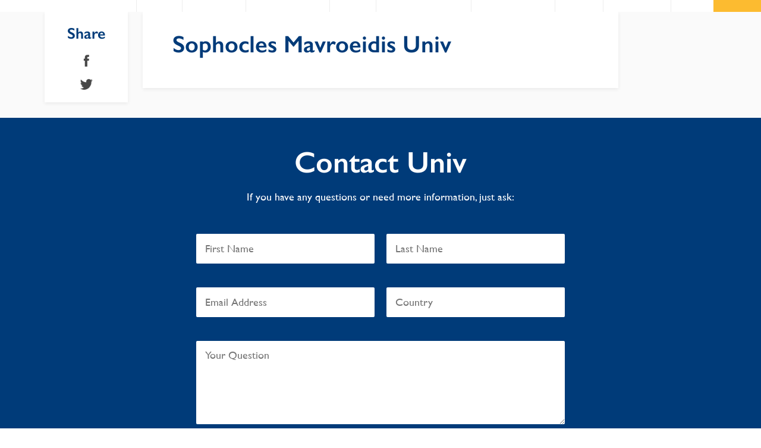

--- FILE ---
content_type: text/html; charset=UTF-8
request_url: https://www.univ.ox.ac.uk/academics/sophocles-mavroeidis/fellows-profiles-2/
body_size: 13813
content:

<!doctype html>
<html lang="en-GB" id="html">
<head>
	<meta charset="UTF-8">
	<meta name="viewport" content="width=device-width, initial-scale=1">
	<link rel="profile" href="http://gmpg.org/xfn/11">
	<script src="https://kit.fontawesome.com/1e91d86fb7.js" crossorigin="anonymous"></script>
    <meta name="rating" content="Safe For Kids">
    <meta name="category" content="University, College" />
	<meta name='robots' content='index, follow, max-image-preview:large, max-snippet:-1, max-video-preview:-1' />

	<!-- This site is optimized with the Yoast SEO plugin v26.6 - https://yoast.com/wordpress/plugins/seo/ -->
	<title>Sophocles Mavroeidis Univ - University College Oxford (Univ)</title>
	<link rel="canonical" href="https://www.univ.ox.ac.uk/academics/sophocles-mavroeidis/fellows-profiles-2/" />
	<meta property="og:locale" content="en_GB" />
	<meta property="og:type" content="article" />
	<meta property="og:title" content="Sophocles Mavroeidis Univ - University College Oxford (Univ)" />
	<meta property="og:description" content="Sophocles Mavroeidis" />
	<meta property="og:url" content="https://www.univ.ox.ac.uk/academics/sophocles-mavroeidis/fellows-profiles-2/" />
	<meta property="og:site_name" content="University College Oxford (Univ)" />
	<meta property="article:publisher" content="https://www.facebook.com/universitycollegeoxford/" />
	<meta property="article:modified_time" content="2021-11-02T11:10:21+00:00" />
	<meta property="og:image" content="https://www.univ.ox.ac.uk/academics/sophocles-mavroeidis/fellows-profiles-2" />
	<meta property="og:image:width" content="190" />
	<meta property="og:image:height" content="190" />
	<meta property="og:image:type" content="image/jpeg" />
	<meta name="twitter:card" content="summary_large_image" />
	<meta name="twitter:site" content="@UnivOxford" />
	<script type="application/ld+json" class="yoast-schema-graph">{"@context":"https://schema.org","@graph":[{"@type":"WebPage","@id":"https://www.univ.ox.ac.uk/academics/sophocles-mavroeidis/fellows-profiles-2/","url":"https://www.univ.ox.ac.uk/academics/sophocles-mavroeidis/fellows-profiles-2/","name":"Sophocles Mavroeidis Univ - University College Oxford (Univ)","isPartOf":{"@id":"https://www.univ.ox.ac.uk/#website"},"primaryImageOfPage":{"@id":"https://www.univ.ox.ac.uk/academics/sophocles-mavroeidis/fellows-profiles-2/#primaryimage"},"image":{"@id":"https://www.univ.ox.ac.uk/academics/sophocles-mavroeidis/fellows-profiles-2/#primaryimage"},"thumbnailUrl":"https://www.univ.ox.ac.uk/wp-content/uploads/2018/08/Sophocles-Mavroeidis-Univ.jpg","datePublished":"2018-08-14T11:09:20+00:00","dateModified":"2021-11-02T11:10:21+00:00","breadcrumb":{"@id":"https://www.univ.ox.ac.uk/academics/sophocles-mavroeidis/fellows-profiles-2/#breadcrumb"},"inLanguage":"en-GB","potentialAction":[{"@type":"ReadAction","target":["https://www.univ.ox.ac.uk/academics/sophocles-mavroeidis/fellows-profiles-2/"]}]},{"@type":"ImageObject","inLanguage":"en-GB","@id":"https://www.univ.ox.ac.uk/academics/sophocles-mavroeidis/fellows-profiles-2/#primaryimage","url":"https://www.univ.ox.ac.uk/wp-content/uploads/2018/08/Sophocles-Mavroeidis-Univ.jpg","contentUrl":"https://www.univ.ox.ac.uk/wp-content/uploads/2018/08/Sophocles-Mavroeidis-Univ.jpg","width":190,"height":190,"caption":"Sophocles Mavroeidis"},{"@type":"BreadcrumbList","@id":"https://www.univ.ox.ac.uk/academics/sophocles-mavroeidis/fellows-profiles-2/#breadcrumb","itemListElement":[{"@type":"ListItem","position":1,"name":"Home","item":"https://www.univ.ox.ac.uk/"},{"@type":"ListItem","position":2,"name":"Sophocles Mavroeidis","item":"https://www.univ.ox.ac.uk/academics/sophocles-mavroeidis/"},{"@type":"ListItem","position":3,"name":"Sophocles Mavroeidis Univ"}]},{"@type":"WebSite","@id":"https://www.univ.ox.ac.uk/#website","url":"https://www.univ.ox.ac.uk/","name":"University College Oxford (Univ)","description":"Oxford&#039;s oldest college","potentialAction":[{"@type":"SearchAction","target":{"@type":"EntryPoint","urlTemplate":"https://www.univ.ox.ac.uk/?s={search_term_string}"},"query-input":{"@type":"PropertyValueSpecification","valueRequired":true,"valueName":"search_term_string"}}],"inLanguage":"en-GB"}]}</script>
	<!-- / Yoast SEO plugin. -->


<link rel='dns-prefetch' href='//www.googletagmanager.com' />
<link rel='dns-prefetch' href='//netdna.bootstrapcdn.com' />
<link rel='dns-prefetch' href='//fonts.googleapis.com' />
<link rel="alternate" title="oEmbed (JSON)" type="application/json+oembed" href="https://www.univ.ox.ac.uk/wp-json/oembed/1.0/embed?url=https%3A%2F%2Fwww.univ.ox.ac.uk%2Facademics%2Fsophocles-mavroeidis%2Ffellows-profiles-2%2F" />
<link rel="alternate" title="oEmbed (XML)" type="text/xml+oembed" href="https://www.univ.ox.ac.uk/wp-json/oembed/1.0/embed?url=https%3A%2F%2Fwww.univ.ox.ac.uk%2Facademics%2Fsophocles-mavroeidis%2Ffellows-profiles-2%2F&#038;format=xml" />
<style id='wp-img-auto-sizes-contain-inline-css' type='text/css'>
img:is([sizes=auto i],[sizes^="auto," i]){contain-intrinsic-size:3000px 1500px}
/*# sourceURL=wp-img-auto-sizes-contain-inline-css */
</style>
<link rel='stylesheet' id='scap.flashblock-css' href='https://www.univ.ox.ac.uk/wp-content/plugins/compact-wp-audio-player/css/flashblock.css' type='text/css' media='all' />
<link rel='stylesheet' id='scap.player-css' href='https://www.univ.ox.ac.uk/wp-content/plugins/compact-wp-audio-player/css/player.css' type='text/css' media='all' />
<link rel='stylesheet' id='sbi_styles-css' href='https://www.univ.ox.ac.uk/wp-content/plugins/instagram-feed/css/sbi-styles.min.css' type='text/css' media='all' />
<style id='wp-block-library-inline-css' type='text/css'>
:root{--wp-block-synced-color:#7a00df;--wp-block-synced-color--rgb:122,0,223;--wp-bound-block-color:var(--wp-block-synced-color);--wp-editor-canvas-background:#ddd;--wp-admin-theme-color:#007cba;--wp-admin-theme-color--rgb:0,124,186;--wp-admin-theme-color-darker-10:#006ba1;--wp-admin-theme-color-darker-10--rgb:0,107,160.5;--wp-admin-theme-color-darker-20:#005a87;--wp-admin-theme-color-darker-20--rgb:0,90,135;--wp-admin-border-width-focus:2px}@media (min-resolution:192dpi){:root{--wp-admin-border-width-focus:1.5px}}.wp-element-button{cursor:pointer}:root .has-very-light-gray-background-color{background-color:#eee}:root .has-very-dark-gray-background-color{background-color:#313131}:root .has-very-light-gray-color{color:#eee}:root .has-very-dark-gray-color{color:#313131}:root .has-vivid-green-cyan-to-vivid-cyan-blue-gradient-background{background:linear-gradient(135deg,#00d084,#0693e3)}:root .has-purple-crush-gradient-background{background:linear-gradient(135deg,#34e2e4,#4721fb 50%,#ab1dfe)}:root .has-hazy-dawn-gradient-background{background:linear-gradient(135deg,#faaca8,#dad0ec)}:root .has-subdued-olive-gradient-background{background:linear-gradient(135deg,#fafae1,#67a671)}:root .has-atomic-cream-gradient-background{background:linear-gradient(135deg,#fdd79a,#004a59)}:root .has-nightshade-gradient-background{background:linear-gradient(135deg,#330968,#31cdcf)}:root .has-midnight-gradient-background{background:linear-gradient(135deg,#020381,#2874fc)}:root{--wp--preset--font-size--normal:16px;--wp--preset--font-size--huge:42px}.has-regular-font-size{font-size:1em}.has-larger-font-size{font-size:2.625em}.has-normal-font-size{font-size:var(--wp--preset--font-size--normal)}.has-huge-font-size{font-size:var(--wp--preset--font-size--huge)}.has-text-align-center{text-align:center}.has-text-align-left{text-align:left}.has-text-align-right{text-align:right}.has-fit-text{white-space:nowrap!important}#end-resizable-editor-section{display:none}.aligncenter{clear:both}.items-justified-left{justify-content:flex-start}.items-justified-center{justify-content:center}.items-justified-right{justify-content:flex-end}.items-justified-space-between{justify-content:space-between}.screen-reader-text{border:0;clip-path:inset(50%);height:1px;margin:-1px;overflow:hidden;padding:0;position:absolute;width:1px;word-wrap:normal!important}.screen-reader-text:focus{background-color:#ddd;clip-path:none;color:#444;display:block;font-size:1em;height:auto;left:5px;line-height:normal;padding:15px 23px 14px;text-decoration:none;top:5px;width:auto;z-index:100000}html :where(.has-border-color){border-style:solid}html :where([style*=border-top-color]){border-top-style:solid}html :where([style*=border-right-color]){border-right-style:solid}html :where([style*=border-bottom-color]){border-bottom-style:solid}html :where([style*=border-left-color]){border-left-style:solid}html :where([style*=border-width]){border-style:solid}html :where([style*=border-top-width]){border-top-style:solid}html :where([style*=border-right-width]){border-right-style:solid}html :where([style*=border-bottom-width]){border-bottom-style:solid}html :where([style*=border-left-width]){border-left-style:solid}html :where(img[class*=wp-image-]){height:auto;max-width:100%}:where(figure){margin:0 0 1em}html :where(.is-position-sticky){--wp-admin--admin-bar--position-offset:var(--wp-admin--admin-bar--height,0px)}@media screen and (max-width:600px){html :where(.is-position-sticky){--wp-admin--admin-bar--position-offset:0px}}

/*# sourceURL=wp-block-library-inline-css */
</style><style id='global-styles-inline-css' type='text/css'>
:root{--wp--preset--aspect-ratio--square: 1;--wp--preset--aspect-ratio--4-3: 4/3;--wp--preset--aspect-ratio--3-4: 3/4;--wp--preset--aspect-ratio--3-2: 3/2;--wp--preset--aspect-ratio--2-3: 2/3;--wp--preset--aspect-ratio--16-9: 16/9;--wp--preset--aspect-ratio--9-16: 9/16;--wp--preset--color--black: #000000;--wp--preset--color--cyan-bluish-gray: #abb8c3;--wp--preset--color--white: #ffffff;--wp--preset--color--pale-pink: #f78da7;--wp--preset--color--vivid-red: #cf2e2e;--wp--preset--color--luminous-vivid-orange: #ff6900;--wp--preset--color--luminous-vivid-amber: #fcb900;--wp--preset--color--light-green-cyan: #7bdcb5;--wp--preset--color--vivid-green-cyan: #00d084;--wp--preset--color--pale-cyan-blue: #8ed1fc;--wp--preset--color--vivid-cyan-blue: #0693e3;--wp--preset--color--vivid-purple: #9b51e0;--wp--preset--gradient--vivid-cyan-blue-to-vivid-purple: linear-gradient(135deg,rgb(6,147,227) 0%,rgb(155,81,224) 100%);--wp--preset--gradient--light-green-cyan-to-vivid-green-cyan: linear-gradient(135deg,rgb(122,220,180) 0%,rgb(0,208,130) 100%);--wp--preset--gradient--luminous-vivid-amber-to-luminous-vivid-orange: linear-gradient(135deg,rgb(252,185,0) 0%,rgb(255,105,0) 100%);--wp--preset--gradient--luminous-vivid-orange-to-vivid-red: linear-gradient(135deg,rgb(255,105,0) 0%,rgb(207,46,46) 100%);--wp--preset--gradient--very-light-gray-to-cyan-bluish-gray: linear-gradient(135deg,rgb(238,238,238) 0%,rgb(169,184,195) 100%);--wp--preset--gradient--cool-to-warm-spectrum: linear-gradient(135deg,rgb(74,234,220) 0%,rgb(151,120,209) 20%,rgb(207,42,186) 40%,rgb(238,44,130) 60%,rgb(251,105,98) 80%,rgb(254,248,76) 100%);--wp--preset--gradient--blush-light-purple: linear-gradient(135deg,rgb(255,206,236) 0%,rgb(152,150,240) 100%);--wp--preset--gradient--blush-bordeaux: linear-gradient(135deg,rgb(254,205,165) 0%,rgb(254,45,45) 50%,rgb(107,0,62) 100%);--wp--preset--gradient--luminous-dusk: linear-gradient(135deg,rgb(255,203,112) 0%,rgb(199,81,192) 50%,rgb(65,88,208) 100%);--wp--preset--gradient--pale-ocean: linear-gradient(135deg,rgb(255,245,203) 0%,rgb(182,227,212) 50%,rgb(51,167,181) 100%);--wp--preset--gradient--electric-grass: linear-gradient(135deg,rgb(202,248,128) 0%,rgb(113,206,126) 100%);--wp--preset--gradient--midnight: linear-gradient(135deg,rgb(2,3,129) 0%,rgb(40,116,252) 100%);--wp--preset--font-size--small: 13px;--wp--preset--font-size--medium: 20px;--wp--preset--font-size--large: 36px;--wp--preset--font-size--x-large: 42px;--wp--preset--spacing--20: 0.44rem;--wp--preset--spacing--30: 0.67rem;--wp--preset--spacing--40: 1rem;--wp--preset--spacing--50: 1.5rem;--wp--preset--spacing--60: 2.25rem;--wp--preset--spacing--70: 3.38rem;--wp--preset--spacing--80: 5.06rem;--wp--preset--shadow--natural: 6px 6px 9px rgba(0, 0, 0, 0.2);--wp--preset--shadow--deep: 12px 12px 50px rgba(0, 0, 0, 0.4);--wp--preset--shadow--sharp: 6px 6px 0px rgba(0, 0, 0, 0.2);--wp--preset--shadow--outlined: 6px 6px 0px -3px rgb(255, 255, 255), 6px 6px rgb(0, 0, 0);--wp--preset--shadow--crisp: 6px 6px 0px rgb(0, 0, 0);}:where(.is-layout-flex){gap: 0.5em;}:where(.is-layout-grid){gap: 0.5em;}body .is-layout-flex{display: flex;}.is-layout-flex{flex-wrap: wrap;align-items: center;}.is-layout-flex > :is(*, div){margin: 0;}body .is-layout-grid{display: grid;}.is-layout-grid > :is(*, div){margin: 0;}:where(.wp-block-columns.is-layout-flex){gap: 2em;}:where(.wp-block-columns.is-layout-grid){gap: 2em;}:where(.wp-block-post-template.is-layout-flex){gap: 1.25em;}:where(.wp-block-post-template.is-layout-grid){gap: 1.25em;}.has-black-color{color: var(--wp--preset--color--black) !important;}.has-cyan-bluish-gray-color{color: var(--wp--preset--color--cyan-bluish-gray) !important;}.has-white-color{color: var(--wp--preset--color--white) !important;}.has-pale-pink-color{color: var(--wp--preset--color--pale-pink) !important;}.has-vivid-red-color{color: var(--wp--preset--color--vivid-red) !important;}.has-luminous-vivid-orange-color{color: var(--wp--preset--color--luminous-vivid-orange) !important;}.has-luminous-vivid-amber-color{color: var(--wp--preset--color--luminous-vivid-amber) !important;}.has-light-green-cyan-color{color: var(--wp--preset--color--light-green-cyan) !important;}.has-vivid-green-cyan-color{color: var(--wp--preset--color--vivid-green-cyan) !important;}.has-pale-cyan-blue-color{color: var(--wp--preset--color--pale-cyan-blue) !important;}.has-vivid-cyan-blue-color{color: var(--wp--preset--color--vivid-cyan-blue) !important;}.has-vivid-purple-color{color: var(--wp--preset--color--vivid-purple) !important;}.has-black-background-color{background-color: var(--wp--preset--color--black) !important;}.has-cyan-bluish-gray-background-color{background-color: var(--wp--preset--color--cyan-bluish-gray) !important;}.has-white-background-color{background-color: var(--wp--preset--color--white) !important;}.has-pale-pink-background-color{background-color: var(--wp--preset--color--pale-pink) !important;}.has-vivid-red-background-color{background-color: var(--wp--preset--color--vivid-red) !important;}.has-luminous-vivid-orange-background-color{background-color: var(--wp--preset--color--luminous-vivid-orange) !important;}.has-luminous-vivid-amber-background-color{background-color: var(--wp--preset--color--luminous-vivid-amber) !important;}.has-light-green-cyan-background-color{background-color: var(--wp--preset--color--light-green-cyan) !important;}.has-vivid-green-cyan-background-color{background-color: var(--wp--preset--color--vivid-green-cyan) !important;}.has-pale-cyan-blue-background-color{background-color: var(--wp--preset--color--pale-cyan-blue) !important;}.has-vivid-cyan-blue-background-color{background-color: var(--wp--preset--color--vivid-cyan-blue) !important;}.has-vivid-purple-background-color{background-color: var(--wp--preset--color--vivid-purple) !important;}.has-black-border-color{border-color: var(--wp--preset--color--black) !important;}.has-cyan-bluish-gray-border-color{border-color: var(--wp--preset--color--cyan-bluish-gray) !important;}.has-white-border-color{border-color: var(--wp--preset--color--white) !important;}.has-pale-pink-border-color{border-color: var(--wp--preset--color--pale-pink) !important;}.has-vivid-red-border-color{border-color: var(--wp--preset--color--vivid-red) !important;}.has-luminous-vivid-orange-border-color{border-color: var(--wp--preset--color--luminous-vivid-orange) !important;}.has-luminous-vivid-amber-border-color{border-color: var(--wp--preset--color--luminous-vivid-amber) !important;}.has-light-green-cyan-border-color{border-color: var(--wp--preset--color--light-green-cyan) !important;}.has-vivid-green-cyan-border-color{border-color: var(--wp--preset--color--vivid-green-cyan) !important;}.has-pale-cyan-blue-border-color{border-color: var(--wp--preset--color--pale-cyan-blue) !important;}.has-vivid-cyan-blue-border-color{border-color: var(--wp--preset--color--vivid-cyan-blue) !important;}.has-vivid-purple-border-color{border-color: var(--wp--preset--color--vivid-purple) !important;}.has-vivid-cyan-blue-to-vivid-purple-gradient-background{background: var(--wp--preset--gradient--vivid-cyan-blue-to-vivid-purple) !important;}.has-light-green-cyan-to-vivid-green-cyan-gradient-background{background: var(--wp--preset--gradient--light-green-cyan-to-vivid-green-cyan) !important;}.has-luminous-vivid-amber-to-luminous-vivid-orange-gradient-background{background: var(--wp--preset--gradient--luminous-vivid-amber-to-luminous-vivid-orange) !important;}.has-luminous-vivid-orange-to-vivid-red-gradient-background{background: var(--wp--preset--gradient--luminous-vivid-orange-to-vivid-red) !important;}.has-very-light-gray-to-cyan-bluish-gray-gradient-background{background: var(--wp--preset--gradient--very-light-gray-to-cyan-bluish-gray) !important;}.has-cool-to-warm-spectrum-gradient-background{background: var(--wp--preset--gradient--cool-to-warm-spectrum) !important;}.has-blush-light-purple-gradient-background{background: var(--wp--preset--gradient--blush-light-purple) !important;}.has-blush-bordeaux-gradient-background{background: var(--wp--preset--gradient--blush-bordeaux) !important;}.has-luminous-dusk-gradient-background{background: var(--wp--preset--gradient--luminous-dusk) !important;}.has-pale-ocean-gradient-background{background: var(--wp--preset--gradient--pale-ocean) !important;}.has-electric-grass-gradient-background{background: var(--wp--preset--gradient--electric-grass) !important;}.has-midnight-gradient-background{background: var(--wp--preset--gradient--midnight) !important;}.has-small-font-size{font-size: var(--wp--preset--font-size--small) !important;}.has-medium-font-size{font-size: var(--wp--preset--font-size--medium) !important;}.has-large-font-size{font-size: var(--wp--preset--font-size--large) !important;}.has-x-large-font-size{font-size: var(--wp--preset--font-size--x-large) !important;}
/*# sourceURL=global-styles-inline-css */
</style>

<style id='classic-theme-styles-inline-css' type='text/css'>
/*! This file is auto-generated */
.wp-block-button__link{color:#fff;background-color:#32373c;border-radius:9999px;box-shadow:none;text-decoration:none;padding:calc(.667em + 2px) calc(1.333em + 2px);font-size:1.125em}.wp-block-file__button{background:#32373c;color:#fff;text-decoration:none}
/*# sourceURL=/wp-includes/css/classic-themes.min.css */
</style>
<link rel='stylesheet' id='contact-form-7-css' href='https://www.univ.ox.ac.uk/wp-content/plugins/contact-form-7/includes/css/styles.css' type='text/css' media='all' />
<link rel='stylesheet' id='font-awesome-css' href='//netdna.bootstrapcdn.com/font-awesome/4.1.0/css/font-awesome.css' type='text/css' media='screen' />
<link rel='stylesheet' id='SFSIPLUSmainCss-css' href='https://www.univ.ox.ac.uk/wp-content/plugins/ultimate-social-media-plus/css/sfsi-style.css' type='text/css' media='all' />
<link rel='stylesheet' id='wpcp-slick-css' href='https://www.univ.ox.ac.uk/wp-content/plugins/wp-carousel-pro/public/css/slick.min.css' type='text/css' media='all' />
<link rel='stylesheet' id='wpcp-bx-slider-css-css' href='https://www.univ.ox.ac.uk/wp-content/plugins/wp-carousel-pro/public/css/jquery.bxslider.min.css' type='text/css' media='all' />
<link rel='stylesheet' id='wp-carousel-pro-fontawesome-css' href='https://www.univ.ox.ac.uk/wp-content/plugins/wp-carousel-pro/public/css/font-awesome.min.css' type='text/css' media='all' />
<link rel='stylesheet' id='wpcp-magnific-popup-css' href='https://www.univ.ox.ac.uk/wp-content/plugins/wp-carousel-pro/public/css/magnific-popup.min.css' type='text/css' media='all' />
<link rel='stylesheet' id='wp-carousel-pro-css' href='https://www.univ.ox.ac.uk/wp-content/plugins/wp-carousel-pro/public/css/wp-carousel-pro-public.min.css' type='text/css' media='all' />
<link rel='stylesheet' id='audioigniter-css' href='https://www.univ.ox.ac.uk/wp-content/plugins/audioigniter/player/build/style.css' type='text/css' media='all' />
<link rel='stylesheet' id='slick-css-css' href='https://www.univ.ox.ac.uk/wp-content/themes/univ/eaf/library/slick/slick.css' type='text/css' media='all' />
<link rel='stylesheet' id='fonts-css' href='https://www.univ.ox.ac.uk/wp-content/themes/univ/assets/fonts/fonts.css' type='text/css' media='all' />
<link rel='stylesheet' id='univ-style-css' href='https://www.univ.ox.ac.uk/wp-content/themes/univ/style.css' type='text/css' media='all' />
<link rel='stylesheet' id='arve-css' href='https://www.univ.ox.ac.uk/wp-content/plugins/advanced-responsive-video-embedder/build/main.css' type='text/css' media='all' />
<link rel='stylesheet' id='SP_WPCP-google-web-fonts-sp_wpcp_shortcode_options-css' href='//fonts.googleapis.com/css?family=Open+Sans%3A600%7COpen+Sans%3A600%7COpen+Sans%3A400n%7COpen+Sans%3A600%7COpen+Sans%3A400%7COpen+Sans%3A600%7COpen+Sans%3A400%7COpen+Sans%3A600%7COpen+Sans%3A400%7COpen+Sans%3A400%7COpen+Sans%3A700%7COpen+Sans%3A600' type='text/css' media='all' />
<script type="text/javascript" src="https://www.univ.ox.ac.uk/wp-content/plugins/compact-wp-audio-player/js/soundmanager2-nodebug-jsmin.js" id="scap.soundmanager2-js"></script>
<script type="text/javascript" src="https://www.univ.ox.ac.uk/wp-includes/js/jquery/jquery.min.js" id="jquery-core-js"></script>
<script type="text/javascript" src="https://www.univ.ox.ac.uk/wp-includes/js/jquery/jquery-migrate.min.js" id="jquery-migrate-js"></script>
<script type="text/javascript" src="https://www.univ.ox.ac.uk/wp-content/themes/univ/eaf/modules/contact/contact.js" id="contact-js"></script>
<script type="text/javascript" src="https://www.univ.ox.ac.uk/wp-content/themes/univ/eaf/modules/link_grid_with_image/link_grid_with_image.js" id="link_grid_with_image-js"></script>
<script type="text/javascript" src="https://www.univ.ox.ac.uk/wp-content/themes/univ/eaf/modules/query_books/query_books.js" id="query_books-js"></script>
<script type="text/javascript" src="https://www.univ.ox.ac.uk/wp-content/themes/univ/eaf/modules/query_box/query_box.js" id="query_box-js"></script>
<script type="text/javascript" src="https://www.univ.ox.ac.uk/wp-content/themes/univ/eaf/modules/query_news/query_news.js" id="query_news-js"></script>
<script type="text/javascript" src="https://www.univ.ox.ac.uk/wp-content/themes/univ/eaf/modules/query_resources/query_resources.js" id="query_resources-js"></script>
<script type="text/javascript" src="https://www.univ.ox.ac.uk/wp-content/themes/univ/eaf/modules/query_slick/query_slick.js" id="query_slick-js"></script>
<script type="text/javascript" src="https://www.univ.ox.ac.uk/wp-content/themes/univ/eaf/modules/simple_content/simple_content.js" id="simple_content-js"></script>
<script type="text/javascript" src="https://www.univ.ox.ac.uk/wp-content/themes/univ/eaf/modules/simple_post_grid/simple_post_grid.js" id="simple_post_grid-js"></script>
<script type="text/javascript" src="https://www.univ.ox.ac.uk/wp-content/themes/univ/eaf/modules/slider_hero/slider_hero.js" id="slider_hero-js"></script>
<script type="text/javascript" src="https://www.univ.ox.ac.uk/wp-content/themes/univ/eaf/modules/wyswig_accordion/wyswig_accordion.js" id="wyswig_accordion-js"></script>
<script type="text/javascript" src="https://www.univ.ox.ac.uk/wp-content/themes/univ/eaf/modules/wyswig_bio/wyswig_bio.js" id="wyswig_bio-js"></script>
<script type="text/javascript" src="https://www.univ.ox.ac.uk/wp-content/themes/univ/eaf/modules/wyswig_editor/wyswig_editor.js" id="wyswig_editor-js"></script>
<script type="text/javascript" src="https://www.univ.ox.ac.uk/wp-content/themes/univ/eaf/modules/wyswig_gallery/wyswig_gallery.js" id="wyswig_gallery-js"></script>
<script type="text/javascript" src="https://www.univ.ox.ac.uk/wp-content/themes/univ/eaf/modules/wyswig_note/wyswig_note.js" id="wyswig_note-js"></script>

<!-- Google tag (gtag.js) snippet added by Site Kit -->
<!-- Google Analytics snippet added by Site Kit -->
<script type="text/javascript" src="https://www.googletagmanager.com/gtag/js?id=GT-NM24HZ3C" id="google_gtagjs-js" async></script>
<script type="text/javascript" id="google_gtagjs-js-after">
/* <![CDATA[ */
window.dataLayer = window.dataLayer || [];function gtag(){dataLayer.push(arguments);}
gtag("set","linker",{"domains":["www.univ.ox.ac.uk"]});
gtag("js", new Date());
gtag("set", "developer_id.dZTNiMT", true);
gtag("config", "GT-NM24HZ3C");
//# sourceURL=google_gtagjs-js-after
/* ]]> */
</script>
<link rel="https://api.w.org/" href="https://www.univ.ox.ac.uk/wp-json/" /><link rel="alternate" title="JSON" type="application/json" href="https://www.univ.ox.ac.uk/wp-json/wp/v2/media/5193" /><link rel='shortlink' href='https://www.univ.ox.ac.uk/?p=5193' />
<meta name="generator" content="Site Kit by Google 1.168.0" />
<style>
.scroll-back-to-top-wrapper {
    position: fixed;
	opacity: 0;
	visibility: hidden;
	overflow: hidden;
	text-align: center;
	z-index: 99999999;
    background-color: #003b78;
	color: #fbba1a;
	width: 50px;
	height: 48px;
	line-height: 48px;
	margin-left: -25px;
	bottom: 10px;
	left: 50%;
	padding-top: 2px;
	border-top-left-radius: 10px;
	border-top-right-radius: 10px;
	border-bottom-right-radius: 10px;
	border-bottom-left-radius: 10px;
	-webkit-transition: all 0.5s ease-in-out;
	-moz-transition: all 0.5s ease-in-out;
	-ms-transition: all 0.5s ease-in-out;
	-o-transition: all 0.5s ease-in-out;
	transition: all 0.5s ease-in-out;
}
.scroll-back-to-top-wrapper:hover {
	background-color: #003c78;
  color: #fbba1a;
}
.scroll-back-to-top-wrapper.show {
    visibility:visible;
    cursor:pointer;
	opacity: 1.0;
}
.scroll-back-to-top-wrapper i.fa {
	line-height: inherit;
}
.scroll-back-to-top-wrapper .fa-lg {
	vertical-align: 0;
}
</style>	<script>
		window.addEventListener("sfsi_plus_functions_loaded", function() {
			var body = document.getElementsByTagName('body')[0];
			// console.log(body);
			body.classList.add("sfsi_plus_3.53");
		})
		// window.addEventListener('sfsi_plus_functions_loaded',function(e) {
		// 	jQuery("body").addClass("sfsi_plus_3.53")
		// });
		jQuery(document).ready(function(e) {
			jQuery("body").addClass("sfsi_plus_3.53")
		});

		function sfsi_plus_processfurther(ref) {
			var feed_id = '[base64]';
			var feedtype = 8;
			var email = jQuery(ref).find('input[name="email"]').val();
			var filter = /^(([^<>()[\]\\.,;:\s@\"]+(\.[^<>()[\]\\.,;:\s@\"]+)*)|(\".+\"))@((\[[0-9]{1,3}\.[0-9]{1,3}\.[0-9]{1,3}\.[0-9]{1,3}\])|(([a-zA-Z\-0-9]+\.)+[a-zA-Z]{2,}))$/;
			if ((email != "Enter your email") && (filter.test(email))) {
				if (feedtype == "8") {
					var url = "https://api.follow.it/subscription-form/" + feed_id + "/" + feedtype;
					window.open(url, "popupwindow", "scrollbars=yes,width=1080,height=760");
					return true;
				}
			} else {
				alert("Please enter email address");
				jQuery(ref).find('input[name="email"]').focus();
				return false;
			}
		}
	</script>
	<style>
		.sfsi_plus_subscribe_Popinner {
			width: 100% !important;
			height: auto !important;
			border: 1px solid #b5b5b5 !important;
			padding: 18px 0px !important;
			background-color: #ffffff !important;
		}

		.sfsi_plus_subscribe_Popinner form {
			margin: 0 20px !important;
		}

		.sfsi_plus_subscribe_Popinner h5 {
			font-family: Helvetica,Arial,sans-serif !important;

			font-weight: bold !important;
			color: #000000 !important;
			font-size: 16px !important;
			text-align: center !important;
			margin: 0 0 10px !important;
			padding: 0 !important;
		}

		.sfsi_plus_subscription_form_field {
			margin: 5px 0 !important;
			width: 100% !important;
			display: inline-flex;
			display: -webkit-inline-flex;
		}

		.sfsi_plus_subscription_form_field input {
			width: 100% !important;
			padding: 10px 0px !important;
		}

		.sfsi_plus_subscribe_Popinner input[type=email] {
			font-family: Helvetica,Arial,sans-serif !important;

			font-style: normal !important;
			color:  !important;
			font-size: 14px !important;
			text-align: center !important;
		}

		.sfsi_plus_subscribe_Popinner input[type=email]::-webkit-input-placeholder {
			font-family: Helvetica,Arial,sans-serif !important;

			font-style: normal !important;
			color:  !important;
			font-size: 14px !important;
			text-align: center !important;
		}

		.sfsi_plus_subscribe_Popinner input[type=email]:-moz-placeholder {
			/* Firefox 18- */
			font-family: Helvetica,Arial,sans-serif !important;

			font-style: normal !important;
			color:  !important;
			font-size: 14px !important;
			text-align: center !important;
		}

		.sfsi_plus_subscribe_Popinner input[type=email]::-moz-placeholder {
			/* Firefox 19+ */
			font-family: Helvetica,Arial,sans-serif !important;

			font-style: normal !important;
			color:  !important;
			font-size: 14px !important;
			text-align: center !important;
		}

		.sfsi_plus_subscribe_Popinner input[type=email]:-ms-input-placeholder {
			font-family: Helvetica,Arial,sans-serif !important;

			font-style: normal !important;
			color:  !important;
			font-size: 14px !important;
			text-align: center !important;
		}

		.sfsi_plus_subscribe_Popinner input[type=submit] {
			font-family: Helvetica,Arial,sans-serif !important;

			font-weight: bold !important;
			color: #000000 !important;
			font-size: 16px !important;
			text-align: center !important;
			background-color: #dedede !important;
		}
	</style>
	<meta name="follow.[base64]" content="WHg0rER0leVPlPEU8Amp"/><!-- Google tag (gtag.js) -->
<script async src="https://www.googletagmanager.com/gtag/js?id=UA-18754584-1"></script>
<script>
  window.dataLayer = window.dataLayer || [];
  function gtag(){dataLayer.push(arguments);}
  gtag('js', new Date());

  gtag('config', 'UA-18754584-1');
  gtag('config', 'G-XYJP8FCLBR');
</script>
<style type="text/css">.ai-wrap {
				background-color: #fbba1a;
			}

			.ai-wrap .ai-volume-bar {
				border-right-color: #fbba1a			}

			.ai-wrap .ai-track-btn {
				border-left-color: #fbba1a			}
						.ai-wrap,
			.ai-wrap .ai-btn,
			.ai-wrap .ai-track-btn {
				color: #ededed;
			}

			.ai-wrap .ai-btn svg,
			.ai-wrap .ai-track-no-thumb svg,
			.ai-wrap .ai-track-btn svg {
				fill: #ededed			}
						.ai-wrap .ai-audio-control,
			.ai-wrap .ai-audio-control:hover,
			.ai-wrap .ai-audio-control:focus,
			.ai-wrap .ai-track-progress,
			.ai-wrap .ai-volume-bar.ai-volume-bar-active::before,
			.ai-wrap .ai-track:hover,
			.ai-wrap .ai-track.ai-track-active,
			.ai-wrap .ai-btn.ai-btn-active {
				background-color: #003c78;
			}

			.ai-wrap .ai-scroll-wrap > div:last-child div {
				background-color: #003c78 !important;
			}

			.ai-wrap .ai-btn:hover,
			.ai-wrap .ai-btn:focus,
			.ai-wrap .ai-footer a,
			.ai-wrap .ai-footer a:hover {
				color: #003c78;
			}

			.ai-wrap .ai-btn:hover svg,
			.ai-wrap .ai-btn:focus svg  {
				fill: #003c78;
			}
						.ai-wrap .ai-track-progress-bar,
			.ai-wrap .ai-volume-bar,
			.ai-wrap .ai-btn,
			.ai-wrap .ai-btn:hover,
			.ai-wrap .ai-btn:focus,
			.ai-wrap .ai-track,
			.ai-wrap .ai-track-no-thumb {
				background-color: #000000;
			}

			.ai-wrap .ai-scroll-wrap > div:last-child {
				background-color: #000000;
			}

			.ai-wrap .ai-footer {
				border-top-color: #000000;
			}

			.ai-wrap.ai-is-loading .ai-control-wrap-thumb::after,
			.ai-wrap.ai-is-loading .ai-track-title::after,
			.ai-wrap.ai-is-loading .ai-track-subtitle::after {
				background: linear-gradient(to right, #000000 8%,  #000000 18%, #000000 33%);
			}</style><link rel="icon" href="https://www.univ.ox.ac.uk/wp-content/uploads/2019/03/cropped-Univ-Site-Logo-32x32.png" sizes="32x32" />
<link rel="icon" href="https://www.univ.ox.ac.uk/wp-content/uploads/2019/03/cropped-Univ-Site-Logo-192x192.png" sizes="192x192" />
<link rel="apple-touch-icon" href="https://www.univ.ox.ac.uk/wp-content/uploads/2019/03/cropped-Univ-Site-Logo-180x180.png" />
<meta name="msapplication-TileImage" content="https://www.univ.ox.ac.uk/wp-content/uploads/2019/03/cropped-Univ-Site-Logo-270x270.png" />
</head>

<body class="attachment wp-singular attachment-template-default single single-attachment postid-5193 attachmentid-5193 attachment-jpeg wp-theme-univ sfsi_plus_actvite_theme_custom_support">
<!-- new server -->
	<div id="holder">

		<header id="header">

			<a href="https://www.univ.ox.ac.uk" title="University College Oxford" class="logo">University College Oxford</a>


			<nav class="short_nav">
				<ul class="short_nav_list">
											       		<li><a href="https://univ.ox.ac.uk/about/organisation-and-contacts/" target="" title="Contact Univ">Contact Univ</a></li>
														       		<li><a href="https://univ.ox.ac.uk/about/univ-north/" target="" title="Univ North">Univ North</a></li>
												</ul>
			</nav>

			<nav id="nav">

				<a href="#" title="" class="search_form_link">search button</a>
				<a href="#" title="" class="menu_link">open menu</a>

				<div class="menu-menu-1-container"><ul id="primary-menu" class="menu"><li id="menu-item-29804" class="menu-item menu-item-type-post_type menu-item-object-page menu-item-home menu-item-29804"><a href="https://www.univ.ox.ac.uk/">Home</a></li>
<li id="menu-item-157" class="menu_tab menu-item menu-item-type-post_type menu-item-object-page menu-item-has-children menu-item-157"><a href="https://www.univ.ox.ac.uk/about/">About Univ</a>
<ul class="sub-menu">
	<li id="menu-item-331" class="menu-item menu-item-type-post_type menu-item-object-page menu-item-331"><a href="https://www.univ.ox.ac.uk/about/organisation-and-contacts/">Organisation &#038; Contacts</a></li>
	<li id="menu-item-332" class="menu-item menu-item-type-post_type menu-item-object-page menu-item-332"><a href="https://www.univ.ox.ac.uk/about/directions/">Directions</a></li>
	<li id="menu-item-385" class="menu-item menu-item-type-post_type menu-item-object-page menu-item-385"><a href="https://www.univ.ox.ac.uk/about/college-fellowships/">College Fellowship</a></li>
	<li id="menu-item-841" class="menu-item menu-item-type-post_type menu-item-object-page menu-item-841"><a href="https://www.univ.ox.ac.uk/about/student-information/">Student Information</a></li>
	<li id="menu-item-22938" class="menu-item menu-item-type-post_type menu-item-object-page menu-item-22938"><a href="https://www.univ.ox.ac.uk/about/univ-north/">Univ North</a></li>
	<li id="menu-item-23574" class="menu-item menu-item-type-post_type menu-item-object-page menu-item-23574"><a href="https://www.univ.ox.ac.uk/about/sustainability-at-univ/">Sustainability at Univ</a></li>
	<li id="menu-item-16257" class="menu-item menu-item-type-post_type menu-item-object-page menu-item-16257"><a href="https://www.univ.ox.ac.uk/about/univ-podcasts/">Univ Podcasts</a></li>
	<li id="menu-item-345" class="menu-item menu-item-type-post_type menu-item-object-page menu-item-345"><a href="https://www.univ.ox.ac.uk/about/social-media/">Social Media</a></li>
	<li id="menu-item-342" class="menu-item menu-item-type-post_type menu-item-object-page menu-item-342"><a href="https://www.univ.ox.ac.uk/about/young-univ-gallery/">Young Univ Gallery</a></li>
	<li id="menu-item-338" class="menu-item menu-item-type-post_type menu-item-object-page menu-item-338"><a href="https://www.univ.ox.ac.uk/about/college-buildings/">College Buildings</a></li>
	<li id="menu-item-343" class="menu-item menu-item-type-post_type menu-item-object-page menu-item-343"><a href="https://www.univ.ox.ac.uk/about/centres-and-projects/">Centres &#038; Projects</a></li>
	<li id="menu-item-341" class="menu-item menu-item-type-post_type menu-item-object-page menu-item-341"><a href="https://www.univ.ox.ac.uk/about/univ-community/">Univ in the Community</a></li>
	<li id="menu-item-13108" class="menu-item menu-item-type-post_type menu-item-object-page menu-item-13108"><a href="https://www.univ.ox.ac.uk/governance/">Governance</a></li>
	<li id="menu-item-335" class="menu-item menu-item-type-post_type menu-item-object-page menu-item-335"><a href="https://www.univ.ox.ac.uk/about/history/">History</a></li>
	<li id="menu-item-336" class="menu-item menu-item-type-post_type menu-item-object-page menu-item-336"><a href="https://www.univ.ox.ac.uk/about/archives/">Archives</a></li>
	<li id="menu-item-984" class="menu-item menu-item-type-post_type menu-item-object-page menu-item-984"><a href="https://www.univ.ox.ac.uk/learn-at-univ/library-collections/">Library Special Collections</a></li>
	<li id="menu-item-340" class="menu-item menu-item-type-post_type menu-item-object-page menu-item-340"><a href="https://www.univ.ox.ac.uk/about/notable-univites/">Notable Univites</a></li>
</ul>
</li>
<li id="menu-item-623" class="menu-item menu-item-type-post_type menu-item-object-page menu-item-623"><a href="https://www.univ.ox.ac.uk/news-and-features/">News &#038; Features</a></li>
<li id="menu-item-624" class="menu-item menu-item-type-post_type menu-item-object-page menu-item-has-children menu-item-624"><a href="https://www.univ.ox.ac.uk/events/">Events</a>
<ul class="sub-menu">
	<li id="menu-item-29344" class="menu-item menu-item-type-post_type menu-item-object-page menu-item-29344"><a href="https://www.univ.ox.ac.uk/upcoming-events/">Upcoming events</a></li>
	<li id="menu-item-284" class="menu_tab menu-item menu-item-type-post_type menu-item-object-page menu-item-284"><a href="https://www.univ.ox.ac.uk/conferencing/">Conferencing</a></li>
	<li id="menu-item-459" class="menu-item menu-item-type-post_type menu-item-object-page menu-item-459"><a href="https://www.univ.ox.ac.uk/conferencing/b-and-b/">Bed &#038; Breakfast</a></li>
	<li id="menu-item-1360" class="menu-item menu-item-type-post_type menu-item-object-page menu-item-1360"><a href="https://www.univ.ox.ac.uk/conferencing/conference-hire/">Conference Hire</a></li>
	<li id="menu-item-461" class="menu-item menu-item-type-post_type menu-item-object-page menu-item-461"><a href="https://www.univ.ox.ac.uk/conferencing/dining-and-catering/">Dining &#038; Catering</a></li>
	<li id="menu-item-3201" class="menu-item menu-item-type-post_type menu-item-object-page menu-item-3201"><a href="https://www.univ.ox.ac.uk/conferencing/image-galleries/">Image Galleries</a></li>
	<li id="menu-item-462" class="menu-item menu-item-type-post_type menu-item-object-page menu-item-462"><a href="https://www.univ.ox.ac.uk/conferencing/filming/">Filming</a></li>
	<li id="menu-item-807" class="menu-item menu-item-type-post_type menu-item-object-page menu-item-807"><a href="https://www.univ.ox.ac.uk/about/directions/">Directions</a></li>
</ul>
</li>
<li id="menu-item-286" class="menu_tab menu-item menu-item-type-post_type menu-item-object-page menu-item-has-children menu-item-286"><a href="https://www.univ.ox.ac.uk/learn-at-univ/">Prospective students</a>
<ul class="sub-menu">
	<li id="menu-item-373" class="menu-item menu-item-type-post_type menu-item-object-page menu-item-373"><a href="https://www.univ.ox.ac.uk/learn-at-univ/academics-a-z/">Univ Academics A-Z</a></li>
	<li id="menu-item-375" class="menu-item menu-item-type-post_type menu-item-object-page menu-item-375"><a href="https://www.univ.ox.ac.uk/learn-at-univ/courses-at-univ/">Courses at Univ</a></li>
	<li id="menu-item-384" class="menu-item menu-item-type-post_type menu-item-object-page menu-item-384"><a href="https://www.univ.ox.ac.uk/learn-at-univ/undergraduate-study/">Why Univ?</a></li>
	<li id="menu-item-383" class="menu-item menu-item-type-post_type menu-item-object-page menu-item-383"><a href="https://www.univ.ox.ac.uk/learn-at-univ/undergraduate-bursaries/">Funding and Scholarships</a></li>
	<li id="menu-item-23705" class="menu-item menu-item-type-post_type menu-item-object-page menu-item-23705"><a href="https://www.univ.ox.ac.uk/learn-at-univ/the-academic-development-and-mentoring-academe-scheme/">The Academic Development and Mentoring (AcaDeMe) Scheme</a></li>
	<li id="menu-item-380" class="menu-item menu-item-type-post_type menu-item-object-page menu-item-380"><a href="https://www.univ.ox.ac.uk/learn-at-univ/postgraduate-study/">Postgraduate Study</a></li>
	<li id="menu-item-378" class="menu-item menu-item-type-post_type menu-item-object-page menu-item-378"><a href="https://www.univ.ox.ac.uk/learn-at-univ/opportunity-programme/">Opportunity Programme</a></li>
	<li id="menu-item-17682" class="menu-item menu-item-type-post_type menu-item-object-page menu-item-17682"><a href="https://www.univ.ox.ac.uk/learn-at-univ/univ-beacon-programme/">Univ Beacon Programme</a></li>
	<li id="menu-item-1957" class="menu-item menu-item-type-post_type menu-item-object-page menu-item-1957"><a href="https://www.univ.ox.ac.uk/learn-at-univ/travel-grants/">Travel Grants</a></li>
	<li id="menu-item-381" class="menu-item menu-item-type-post_type menu-item-object-page menu-item-381"><a href="https://www.univ.ox.ac.uk/learn-at-univ/scholars-and-exhibitioners/">Scholars &#038; Exhibitioners</a></li>
	<li id="menu-item-409" class="menu-item menu-item-type-post_type menu-item-object-page menu-item-409"><a href="https://www.univ.ox.ac.uk/live-at-univ/accommodation/">Accommodation</a></li>
	<li id="menu-item-376" class="menu-item menu-item-type-post_type menu-item-object-page menu-item-376"><a href="https://www.univ.ox.ac.uk/learn-at-univ/libraries/">Libraries</a></li>
	<li id="menu-item-334" class="menu-item menu-item-type-post_type menu-item-object-page menu-item-334"><a href="https://www.univ.ox.ac.uk/applying-to-univ/how-to-apply/">How to Apply</a></li>
	<li id="menu-item-7509" class="menu-item menu-item-type-post_type menu-item-object-page menu-item-7509"><a href="https://www.univ.ox.ac.uk/learn-at-univ/undergraduate-study/">Undergraduate Study</a></li>
	<li id="menu-item-7510" class="menu-item menu-item-type-post_type menu-item-object-page menu-item-7510"><a href="https://www.univ.ox.ac.uk/learn-at-univ/postgraduate-study/">Postgraduate Study</a></li>
	<li id="menu-item-333" class="menu-item menu-item-type-post_type menu-item-object-page menu-item-333"><a href="https://www.univ.ox.ac.uk/applying-to-univ/outreach/">Outreach</a></li>
	<li id="menu-item-20961" class="menu-item menu-item-type-post_type menu-item-object-page menu-item-20961"><a href="https://www.univ.ox.ac.uk/applying-to-univ/outreach-grants/">Outreach Grants</a></li>
	<li id="menu-item-18990" class="menu-item menu-item-type-post_type menu-item-object-page menu-item-18990"><a href="https://www.univ.ox.ac.uk/applying-to-univ/open-days/">Open Days</a></li>
	<li id="menu-item-13030" class="menu-item menu-item-type-post_type menu-item-object-page menu-item-13030"><a href="https://www.univ.ox.ac.uk/applying-to-univ/virtual-open-days/">Virtual Open Days</a></li>
	<li id="menu-item-20423" class="menu-item menu-item-type-post_type menu-item-object-page menu-item-20423"><a href="https://www.univ.ox.ac.uk/applying-to-univ/staircase12-book-box/">Staircase12 Book Box</a></li>
	<li id="menu-item-7515" class="menu-item menu-item-type-post_type menu-item-object-page menu-item-7515"><a href="https://www.univ.ox.ac.uk/applying-to-univ/reading-bank/">Reading Bank</a></li>
	<li id="menu-item-7514" class="menu-item menu-item-type-post_type menu-item-object-page menu-item-7514"><a href="https://www.univ.ox.ac.uk/applying-to-univ/resource-hub/">Resource Hub</a></li>
	<li id="menu-item-7513" class="menu-item menu-item-type-post_type menu-item-object-page menu-item-7513"><a href="https://www.univ.ox.ac.uk/applying-to-univ/explore-your-subject/">Explore Your Subject</a></li>
	<li id="menu-item-7512" class="menu-item menu-item-type-post_type menu-item-object-page menu-item-7512"><a href="https://www.univ.ox.ac.uk/applying-to-univ/staircase12/">Staircase12</a></li>
</ul>
</li>
<li id="menu-item-285" class="menu_tab menu-item menu-item-type-post_type menu-item-object-page menu-item-has-children menu-item-285"><a href="https://www.univ.ox.ac.uk/live-at-univ/">Current students</a>
<ul class="sub-menu">
	<li id="menu-item-377" class="menu-item menu-item-type-post_type menu-item-object-page menu-item-377"><a href="https://www.univ.ox.ac.uk/learn-at-univ/new-students/">New Students</a></li>
	<li id="menu-item-7552" class="menu-item menu-item-type-post_type menu-item-object-page menu-item-7552"><a href="https://www.univ.ox.ac.uk/learn-at-univ/undergraduate-bursaries/">Funding and Scholarships</a></li>
	<li id="menu-item-413" class="menu-item menu-item-type-post_type menu-item-object-page menu-item-413"><a href="https://www.univ.ox.ac.uk/live-at-univ/food/">Food</a></li>
	<li id="menu-item-418" class="menu-item menu-item-type-post_type menu-item-object-page menu-item-418"><a href="https://www.univ.ox.ac.uk/live-at-univ/welfare-support/">Welfare Support</a></li>
	<li id="menu-item-1027" class="menu-item menu-item-type-post_type menu-item-object-page menu-item-1027"><a href="https://www.univ.ox.ac.uk/live-at-univ/disability-support/">Disability Support</a></li>
	<li id="menu-item-408" class="menu-item menu-item-type-post_type menu-item-object-page menu-item-408"><a href="https://www.univ.ox.ac.uk/live-at-univ/accessibility-at-univ/">Accessibility at Univ</a></li>
	<li id="menu-item-416" class="menu-item menu-item-type-post_type menu-item-object-page menu-item-416"><a href="https://www.univ.ox.ac.uk/live-at-univ/music/">Music</a></li>
	<li id="menu-item-417" class="menu-item menu-item-type-post_type menu-item-object-page menu-item-417"><a href="https://www.univ.ox.ac.uk/live-at-univ/sport-and-societies/">Sport &#038; Societies</a></li>
	<li id="menu-item-415" class="menu-item menu-item-type-post_type menu-item-object-page menu-item-415"><a href="https://www.univ.ox.ac.uk/live-at-univ/lodge-and-porters/">Lodge &#038; Porters</a></li>
	<li id="menu-item-412" class="menu-item menu-item-type-post_type menu-item-object-page menu-item-412"><a href="https://www.univ.ox.ac.uk/live-at-univ/common-room/">Common Rooms</a></li>
	<li id="menu-item-15767" class="menu-item menu-item-type-post_type menu-item-object-page menu-item-15767"><a href="https://www.univ.ox.ac.uk/live-at-univ/the-weir-common-room/">The Weir Common Room</a></li>
	<li id="menu-item-24762" class="menu-item menu-item-type-post_type menu-item-object-page menu-item-24762"><a href="https://www.univ.ox.ac.uk/live-at-univ/chapel-faith-provision/">Chapel &#038; Faith Provision</a></li>
	<li id="menu-item-410" class="menu-item menu-item-type-post_type menu-item-object-page menu-item-410"><a href="https://www.univ.ox.ac.uk/live-at-univ/chalet/">Chalet</a></li>
	<li id="menu-item-414" class="menu-item menu-item-type-post_type menu-item-object-page menu-item-414"><a href="https://www.univ.ox.ac.uk/live-at-univ/gardens/">Gardens</a></li>
	<li id="menu-item-29946" class="menu-item menu-item-type-post_type menu-item-object-page menu-item-29946"><a href="https://www.univ.ox.ac.uk/learn-at-univ/libraries-2/">Libraries</a></li>
	<li id="menu-item-29818" class="menu-item menu-item-type-post_type menu-item-object-page menu-item-29818"><a href="https://www.univ.ox.ac.uk/learn-at-univ/library-collections-2/">Library Special Collections</a></li>
</ul>
</li>
<li id="menu-item-271" class="menu_tab menu-item menu-item-type-post_type menu-item-object-page menu-item-has-children menu-item-271"><a href="https://www.univ.ox.ac.uk/alumni-2/">Alumni</a>
<ul class="sub-menu">
	<li id="menu-item-11714" class="menu-item menu-item-type-post_type menu-item-object-page menu-item-11714"><a href="https://www.univ.ox.ac.uk/alumni-2/about-development/">About Development</a></li>
	<li id="menu-item-23791" class="menu-item menu-item-type-post_type menu-item-object-page menu-item-23791"><a href="https://www.univ.ox.ac.uk/alumni-2/stay-connected/">Stay Connected</a></li>
	<li id="menu-item-439" class="menu-item menu-item-type-post_type menu-item-object-page menu-item-439"><a href="https://www.univ.ox.ac.uk/alumni-2/alumni-events/">Alumni Events</a></li>
	<li id="menu-item-448" class="menu-item menu-item-type-post_type menu-item-object-page menu-item-448"><a href="https://www.univ.ox.ac.uk/alumni-2/your-impact/">Your Impact</a></li>
	<li id="menu-item-445" class="menu-item menu-item-type-post_type menu-item-object-page menu-item-445"><a href="https://www.univ.ox.ac.uk/alumni-2/publications/">Publications</a></li>
	<li id="menu-item-28709" class="menu-item menu-item-type-post_type menu-item-object-page menu-item-28709"><a href="https://www.univ.ox.ac.uk/giving/1249-society/">1249 Society</a></li>
</ul>
</li>
<li id="menu-item-28609" class="menu-item menu-item-type-post_type menu-item-object-page menu-item-has-children menu-item-28609"><a href="https://www.univ.ox.ac.uk/giving/">Give to Univ</a>
<ul class="sub-menu">
	<li id="menu-item-11716" class="menu-item menu-item-type-post_type menu-item-object-page menu-item-11716"><a href="https://www.univ.ox.ac.uk/giving/tax-efficient-giving/">Tax-efficient giving</a></li>
	<li id="menu-item-28636" class="menu-item menu-item-type-post_type menu-item-object-page menu-item-28636"><a href="https://www.univ.ox.ac.uk/giving/post-graduate-scholarships/">Post Graduate Scholarships</a></li>
	<li id="menu-item-28664" class="menu-item menu-item-type-post_type menu-item-object-page menu-item-28664"><a href="https://www.univ.ox.ac.uk/giving/area-of-greatest-need-2/">Area of Greatest Need</a></li>
	<li id="menu-item-28699" class="menu-item menu-item-type-post_type menu-item-object-page menu-item-28699"><a href="https://www.univ.ox.ac.uk/giving/boat-club-2/">Boat Club</a></li>
	<li id="menu-item-28698" class="menu-item menu-item-type-post_type menu-item-object-page menu-item-28698"><a href="https://www.univ.ox.ac.uk/giving/student-support/">Student Support</a></li>
	<li id="menu-item-28700" class="menu-item menu-item-type-post_type menu-item-object-page menu-item-28700"><a href="https://www.univ.ox.ac.uk/giving/music/">Music</a></li>
	<li id="menu-item-28701" class="menu-item menu-item-type-post_type menu-item-object-page menu-item-28701"><a href="https://www.univ.ox.ac.uk/giving/library/">Library</a></li>
	<li id="menu-item-29480" class="menu-item menu-item-type-post_type menu-item-object-page menu-item-29480"><a href="https://www.univ.ox.ac.uk/giving/other-funds/">Other Funds</a></li>
	<li id="menu-item-15839" class="menu-item menu-item-type-post_type menu-item-object-page menu-item-15839"><a href="https://www.univ.ox.ac.uk/giving/gifts-in-wills/">Gifts in Wills</a></li>
	<li id="menu-item-30095" class="menu-item menu-item-type-post_type menu-item-object-page menu-item-30095"><a href="https://www.univ.ox.ac.uk/giving/univ-equity-circle/">Univ Equity Circle</a></li>
</ul>
</li>
<li id="menu-item-32537" class="menu-item menu-item-type-post_type menu-item-object-page menu-item-32537"><a href="https://www.univ.ox.ac.uk/about/organisation-and-contacts-2/">Contact Univ</a></li>
<li id="menu-item-464" class="menu-item menu-item-type-custom menu-item-object-custom menu-item-has-children menu-item-464"><a href="#">Mobile Only</a>
<ul class="sub-menu">
	<li id="menu-item-465" class="menu-item menu-item-type-post_type menu-item-object-page menu-item-465"><a href="https://www.univ.ox.ac.uk/contact/">Contact</a></li>
</ul>
</li>
</ul></div>


				<form role="search" method="get" class="search_form" action="https://www.univ.ox.ac.uk/">
			    <label>
			        <input type="search" class="search_form_fld"
			            placeholder="Search"
			            value="" name="s"
			            title="Search for:" />
			    </label>
			    <button title="" type="submit" style="border: none;"  value="Search" class="btn">Search</button>
			</form>


			</nav><!-- /#nav -->

		</header><!-- /#header -->

	<main id="main">

	
		<div id="hero">

			<figure class="hero_area">

				<img src="" class="hero_img" />
							
			</figure><!-- /.hero_area -->

		</div><!-- /#hero -->

		<main id="main" class="bg_light_grey">

			<section class="article">

				<div class="article_share">
				
					<a href="/news-and-features/" title="" class="btn eaf_btn_news">&lt;<span> Back</span></a>
					<a href="/events/" title="" class="btn eaf_btn_events">&lt;<span> Back</span></a>
				
					<h4>Share</h4>											
					<ul class="article_share_list">
						<li><a href="https://www.facebook.com/sharer/sharer.php?u=https://www.univ.ox.ac.uk/academics/sophocles-mavroeidis/fellows-profiles-2/" title="link" class="icon_facebook">Facebook</a></li>
						<li><a href="https://twitter.com/home?status=https://www.univ.ox.ac.uk/academics/sophocles-mavroeidis/fellows-profiles-2/" title="link" class="icon_twitter">Twitter</a></li>			
					</ul>
				</div>																		
																				
				<article class="content">

					<h2>Sophocles Mavroeidis Univ</h2>	

					
																										
				</article><!-- /.content -->
                
                
                											
			</section><!-- /.grid_wrapper-->

			
			<section class="contact">

	<article class="contact_content">

		<h2>Contact Univ</h2>
		<p>If you have any questions or need more information, just ask:</p>        

	</article><!-- /.contact_content -->

	<div class="contact_form">
		
<div class="wpcf7 no-js" id="wpcf7-f699-p5193-o1" lang="en-GB" dir="ltr" data-wpcf7-id="699">
<div class="screen-reader-response"><p role="status" aria-live="polite" aria-atomic="true"></p> <ul></ul></div>
<form action="/academics/sophocles-mavroeidis/fellows-profiles-2/#wpcf7-f699-p5193-o1" method="post" class="wpcf7-form init" aria-label="Contact form" novalidate="novalidate" data-status="init">
<fieldset class="hidden-fields-container"><input type="hidden" name="_wpcf7" value="699" /><input type="hidden" name="_wpcf7_version" value="6.1.4" /><input type="hidden" name="_wpcf7_locale" value="en_GB" /><input type="hidden" name="_wpcf7_unit_tag" value="wpcf7-f699-p5193-o1" /><input type="hidden" name="_wpcf7_container_post" value="5193" /><input type="hidden" name="_wpcf7_posted_data_hash" value="" />
</fieldset>
<div class="contact_row">
	<div class="contact_column">
		<p><span class="wpcf7-form-control-wrap" data-name="First_Name"><input size="40" maxlength="400" class="wpcf7-form-control wpcf7-text wpcf7-validates-as-required fld" aria-required="true" aria-invalid="false" placeholder="First Name" value="" type="text" name="First_Name" /></span>
		</p>
	</div>
	<div class="contact_column">
		<p><span class="wpcf7-form-control-wrap" data-name="Last_Name"><input size="40" maxlength="400" class="wpcf7-form-control wpcf7-text wpcf7-validates-as-required fld" aria-required="true" aria-invalid="false" placeholder="Last Name" value="" type="text" name="Last_Name" /></span>
		</p>
	</div>
</div>
<div class="contact_row">
	<div class="contact_column">
		<p><span class="wpcf7-form-control-wrap" data-name="EmailAddress"><input size="40" maxlength="400" class="wpcf7-form-control wpcf7-email wpcf7-validates-as-required wpcf7-text wpcf7-validates-as-email fld" aria-required="true" aria-invalid="false" placeholder="Email Address" value="" type="email" name="EmailAddress" /></span>
		</p>
	</div>
	<div class="contact_column">
		<p><span class="wpcf7-form-control-wrap" data-name="Country"><input size="40" maxlength="400" class="wpcf7-form-control wpcf7-text wpcf7-validates-as-required fld" aria-required="true" aria-invalid="false" placeholder="Country" value="" type="text" name="Country" /></span>
		</p>
	</div>
</div>
<div class="contact_row">
	<div class="contact_fullwidth_column">
		<p><span class="wpcf7-form-control-wrap" data-name="YourQuestion"><textarea cols="40" rows="10" maxlength="2000" class="wpcf7-form-control wpcf7-textarea wpcf7-validates-as-required flt" aria-required="true" aria-invalid="false" placeholder="Your Question" name="YourQuestion"></textarea></span>
		</p>
	</div>
</div>
<div class="contact_row">
	<p><button type="submit" class="btn">Send</button>
	</p>
</div><div class="wpcf7-response-output" aria-hidden="true"></div>
</form>
</div>
		            
	</div><!-- /.contact_form -->


</section><!-- /.contact -->
		</main><!-- /#main -->

	
	</main><!-- /#main -->

	<footer id="footer">
				<a href="https://www.univ.ox.ac.uk" title="University College Oxford" class="logo"><img src="https://www.univ.ox.ac.uk/wp-content/uploads/2017/12/univ_badge@2x.png" alt="image"></a>

		<div class="footer_column">

			<nav class="footer_menu">
				<div class="menu-footer-menu-container"><ul id="primary-menu" class="menu"><li id="menu-item-29803" class="menu-item menu-item-type-post_type menu-item-object-page menu-item-home menu-item-29803"><a href="https://www.univ.ox.ac.uk/">Home</a></li>
<li id="menu-item-758" class="menu-item menu-item-type-post_type menu-item-object-page menu-item-758"><a href="https://www.univ.ox.ac.uk/about/organisation-and-contacts/">Contact Univ</a></li>
<li id="menu-item-764" class="menu-item menu-item-type-post_type menu-item-object-page menu-item-764"><a href="https://www.univ.ox.ac.uk/governance/">Governance</a></li>
<li id="menu-item-767" class="menu-item menu-item-type-post_type menu-item-object-page menu-item-767"><a href="https://www.univ.ox.ac.uk/legal-c/">Legal &#038; Credits</a></li>
<li id="menu-item-768" class="menu-item menu-item-type-post_type menu-item-object-page menu-item-768"><a href="https://www.univ.ox.ac.uk/applying-to-univ/how-to-apply/">How to Apply</a></li>
<li id="menu-item-771" class="menu-item menu-item-type-post_type menu-item-object-page menu-item-771"><a href="https://www.univ.ox.ac.uk/jobs-at-univ-2/">Jobs at Univ</a></li>
<li id="menu-item-3867" class="menu-item menu-item-type-custom menu-item-object-custom menu-item-3867"><a href="https://univ.ox.ac.uk/wp-content/uploads/2023/08/Sitemap-Aug-2023.pdf">Sitemap</a></li>
<li id="menu-item-26519" class="menu-item menu-item-type-custom menu-item-object-custom menu-item-26519"><a href="https://univ.ox.ac.uk/policy-documents/">Policy Documents</a></li>
</ul></div>			</nav><!-- /.footer_menu -->

			<div class="footer_social">
				<ul>
											        	<li><a href="https://www.instagram.com/univcollegeoxford/" title="link"><i class="fa fa-instagram" aria-hidden="true"></i></a></li>
														        	<li><a href="https://www.facebook.com/universitycollegeoxford/" title="link"><i class="fa fa-facebook" aria-hidden="true"></i></a></li>
														        	<li><a href="https://twitter.com/UnivOxford" title="link"><i class="fa fa-brands fa-x-twitter" aria-hidden="true"></i></a></li>
														        	<li><a href="https://www.youtube.com/channel/UCc6Fx1OYNbm5wEekOoznVSQ" title="link"><i class="fa fa-youtube-play" aria-hidden="true"></i></a></li>
														        	<li><a href="https://www.linkedin.com/school/university-college-oxford/" title="link"><i class="fa fa-linkedin" aria-hidden="true"></i></a></li>
												</ul>
			</div><!-- /.footer_social -->

		</div><!-- /.footer_column -->

		<p class="copyright">Copyright &copy; 2026 University College Oxford</p>

	</footer><!-- /#footer -->
</div><!-- /#holder -->

<script type="application/javascript">/* <![CDATA[ */;var AJAXURL = 'https://www.univ.ox.ac.uk/wp-admin/admin-ajax.php';/* ]]> */</script><script type="speculationrules">
{"prefetch":[{"source":"document","where":{"and":[{"href_matches":"/*"},{"not":{"href_matches":["/wp-*.php","/wp-admin/*","/wp-content/uploads/*","/wp-content/*","/wp-content/plugins/*","/wp-content/themes/univ/*","/*\\?(.+)"]}},{"not":{"selector_matches":"a[rel~=\"nofollow\"]"}},{"not":{"selector_matches":".no-prefetch, .no-prefetch a"}}]},"eagerness":"conservative"}]}
</script>

<!-- WP Audio player plugin v1.9.15 - https://www.tipsandtricks-hq.com/wordpress-audio-music-player-plugin-4556/ -->
    <script type="text/javascript">
        soundManager.useFlashBlock = true; // optional - if used, required flashblock.css
        soundManager.url = 'https://www.univ.ox.ac.uk/wp-content/plugins/compact-wp-audio-player/swf/soundmanager2.swf';
        function play_mp3(flg, ids, mp3url, volume, loops)
        {
            //Check the file URL parameter value
            var pieces = mp3url.split("|");
            if (pieces.length > 1) {//We have got an .ogg file too
                mp3file = pieces[0];
                oggfile = pieces[1];
                //set the file URL to be an array with the mp3 and ogg file
                mp3url = new Array(mp3file, oggfile);
            }

            soundManager.createSound({
                id: 'btnplay_' + ids,
                volume: volume,
                url: mp3url
            });

            if (flg == 'play') {
                    soundManager.play('btnplay_' + ids, {
                    onfinish: function() {
                        if (loops == 'true') {
                            loopSound('btnplay_' + ids);
                        }
                        else {
                            document.getElementById('btnplay_' + ids).style.display = 'inline';
                            document.getElementById('btnstop_' + ids).style.display = 'none';
                        }
                    }
                });
            }
            else if (flg == 'stop') {
    //soundManager.stop('btnplay_'+ids);
                soundManager.pause('btnplay_' + ids);
            }
        }
        function show_hide(flag, ids)
        {
            if (flag == 'play') {
                document.getElementById('btnplay_' + ids).style.display = 'none';
                document.getElementById('btnstop_' + ids).style.display = 'inline';
            }
            else if (flag == 'stop') {
                document.getElementById('btnplay_' + ids).style.display = 'inline';
                document.getElementById('btnstop_' + ids).style.display = 'none';
            }
        }
        function loopSound(soundID)
        {
            window.setTimeout(function() {
                soundManager.play(soundID, {onfinish: function() {
                        loopSound(soundID);
                    }});
            }, 1);
        }
        function stop_all_tracks()
        {
            soundManager.stopAll();
            var inputs = document.getElementsByTagName("input");
            for (var i = 0; i < inputs.length; i++) {
                if (inputs[i].id.indexOf("btnplay_") == 0) {
                    inputs[i].style.display = 'inline';//Toggle the play button
                }
                if (inputs[i].id.indexOf("btnstop_") == 0) {
                    inputs[i].style.display = 'none';//Hide the stop button
                }
            }
        }
    </script>
    <div class="scroll-back-to-top-wrapper">
	<span class="scroll-back-to-top-inner">
					<i class="fa fa-2x fa-arrow-circle-up"></i>
			</span>
</div><script>
	window.addEventListener('sfsi_plus_functions_loaded', function() {
		if (typeof sfsi_plus_responsive_toggle == 'function') {
			sfsi_plus_responsive_toggle(0);
			// console.log('sfsi_plus_responsive_toggle');
		}
	})
</script>

<!-- YouTube Feeds JS -->
<script type="text/javascript">

</script>
<!-- Instagram Feed JS -->
<script type="text/javascript">
var sbiajaxurl = "https://www.univ.ox.ac.uk/wp-admin/admin-ajax.php";
</script>
<script type="text/javascript" src="https://www.univ.ox.ac.uk/wp-includes/js/dist/hooks.min.js" id="wp-hooks-js"></script>
<script type="text/javascript" src="https://www.univ.ox.ac.uk/wp-includes/js/dist/i18n.min.js" id="wp-i18n-js"></script>
<script type="text/javascript" id="wp-i18n-js-after">
/* <![CDATA[ */
wp.i18n.setLocaleData( { 'text direction\u0004ltr': [ 'ltr' ] } );
//# sourceURL=wp-i18n-js-after
/* ]]> */
</script>
<script type="text/javascript" src="https://www.univ.ox.ac.uk/wp-content/plugins/contact-form-7/includes/swv/js/index.js" id="swv-js"></script>
<script type="text/javascript" id="contact-form-7-js-before">
/* <![CDATA[ */
var wpcf7 = {
    "api": {
        "root": "https:\/\/www.univ.ox.ac.uk\/wp-json\/",
        "namespace": "contact-form-7\/v1"
    }
};
//# sourceURL=contact-form-7-js-before
/* ]]> */
</script>
<script type="text/javascript" src="https://www.univ.ox.ac.uk/wp-content/plugins/contact-form-7/includes/js/index.js" id="contact-form-7-js"></script>
<script type="text/javascript" id="scroll-back-to-top-js-extra">
/* <![CDATA[ */
var scrollBackToTop = {"scrollDuration":"500","fadeDuration":"0.5","visibilityDuration":"1000"};
//# sourceURL=scroll-back-to-top-js-extra
/* ]]> */
</script>
<script type="text/javascript" src="https://www.univ.ox.ac.uk/wp-content/plugins/scroll-back-to-top/assets/js/scroll-back-to-top.js" id="scroll-back-to-top-js"></script>
<script type="text/javascript" src="https://www.univ.ox.ac.uk/wp-includes/js/jquery/ui/core.min.js" id="jquery-ui-core-js"></script>
<script type="text/javascript" src="https://www.univ.ox.ac.uk/wp-content/plugins/ultimate-social-media-plus/js/shuffle/modernizr.custom.min.js" id="SFSIPLUSjqueryModernizr-js"></script>
<script type="text/javascript" id="SFSIPLUSCustomJs-js-extra">
/* <![CDATA[ */
var sfsi_plus_ajax_object = {"ajax_url":"https://www.univ.ox.ac.uk/wp-admin/admin-ajax.php","plugin_url":"https://www.univ.ox.ac.uk/wp-content/plugins/ultimate-social-media-plus/","rest_url":"https://www.univ.ox.ac.uk/wp-json/"};
var sfsi_plus_links = {"admin_url":"https://www.univ.ox.ac.uk/wp-admin/","plugin_dir_url":"https://www.univ.ox.ac.uk/wp-content/plugins/ultimate-social-media-plus/","rest_url":"https://www.univ.ox.ac.uk/wp-json/","pretty_perma":"yes"};
//# sourceURL=SFSIPLUSCustomJs-js-extra
/* ]]> */
</script>
<script type="text/javascript" src="https://www.univ.ox.ac.uk/wp-content/plugins/ultimate-social-media-plus/js/custom.js" id="SFSIPLUSCustomJs-js"></script>
<script type="text/javascript" id="audioigniter-js-extra">
/* <![CDATA[ */
var aiStrings = {"play_title":"Play %s","pause_title":"Pause %s","previous":"Previous track","next":"Next track","toggle_list_repeat":"Toggle track listing repeat","toggle_track_repeat":"Toggle track repeat","toggle_list_visible":"Toggle track listing visibility","buy_track":"Buy this track","download_track":"Download this track","volume_up":"Volume Up","volume_down":"Volume Down","open_track_lyrics":"Open track lyrics","set_playback_rate":"Set playback rate","skip_forward":"Skip forward","skip_backward":"Skip backward","shuffle":"Shuffle"};
var aiStats = {"enabled":"","apiUrl":"https://www.univ.ox.ac.uk/wp-json/audioigniter/v1"};
var ai_pro_front_scripts = {"multi_sound_disabled":"1"};
//# sourceURL=audioigniter-js-extra
/* ]]> */
</script>
<script type="text/javascript" src="https://www.univ.ox.ac.uk/wp-content/plugins/audioigniter/player/build/app.js" id="audioigniter-js"></script>
<script type="text/javascript" src="https://www.univ.ox.ac.uk/wp-content/themes/univ/eaf/library/slick/slick.min.js" id="slick-js"></script>
<script type="text/javascript" src="https://www.univ.ox.ac.uk/wp-content/themes/univ/assets/js/scripts.js" id="script-js-js"></script>

</body>
</html>
